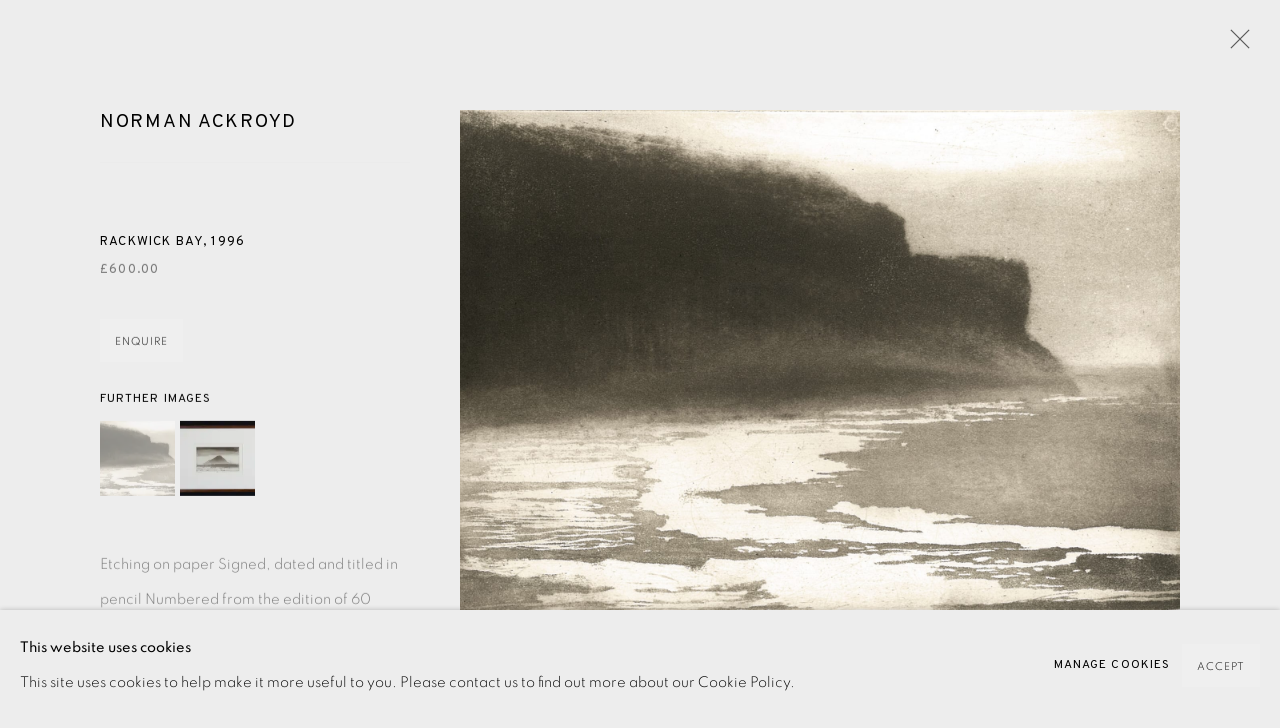

--- FILE ---
content_type: text/html; charset=utf-8
request_url: https://www.eamesfineart.com/artworks/categories/16/17524-norman-ackroyd-rackwick-bay-1996/
body_size: 10304
content:



                        
    <!DOCTYPE html>
    <!-- Site by Artlogic - https://artlogic.net -->
    <html lang="en">
        <head>
            <meta charset="utf-8">
            <title>Norman Ackroyd, Rackwick Bay, 1996 | Eames Fine Art</title>
        <meta property="og:site_name" content="Eames Fine Art" />
        <meta property="og:title" content="Norman Ackroyd, Rackwick Bay, 1996" />
        <meta property="og:description" content="Norman Ackroyd Rackwick Bay, 1996" />
        <meta property="og:image" content="https://artlogic-res.cloudinary.com/w_1800,h_1320,c_limit,f_auto,fl_lossy,q_auto/ws-eamesfineart/usr/images/artworks/main_image/items/ff/ff0b215207a545dabe9b396272fff676/untitled-3.jpg" />
        <meta property="og:image:width" content="1800" />
        <meta property="og:image:height" content="1320" />
        <meta property="twitter:card" content="summary_large_image">
        <meta property="twitter:url" content="https://www.eamesfineart.com/artworks/categories/16/17524-norman-ackroyd-rackwick-bay-1996/">
        <meta property="twitter:title" content="Norman Ackroyd, Rackwick Bay, 1996">
        <meta property="twitter:description" content="Norman Ackroyd Rackwick Bay, 1996">
        <meta property="twitter:text:description" content="Norman Ackroyd Rackwick Bay, 1996">
        <meta property="twitter:image" content="https://artlogic-res.cloudinary.com/w_1800,h_1320,c_limit,f_auto,fl_lossy,q_auto/ws-eamesfineart/usr/images/artworks/main_image/items/ff/ff0b215207a545dabe9b396272fff676/untitled-3.jpg">
        <link rel="canonical" href="https://www.eamesfineart.com/artworks/17524-norman-ackroyd-rackwick-bay-1996/" />
        <meta name="google" content="notranslate" />
            <meta name="description" content="Norman Ackroyd Rackwick Bay, 1996" />
            <meta name="publication_date" content="2018-04-27 13:50:01" />
            <meta name="generator" content="Artlogic CMS - https://artlogic.net" />
            
            <meta name="accessibility_version" content="1.1"/>
            
            
                <meta name="viewport" content="width=device-width, minimum-scale=0.5, initial-scale=1.0" />

            

<link rel="icon" href="/usr/images/preferences/favicongreyround.ico" type="image/x-icon" />
<link rel="shortcut icon" href="/usr/images/preferences/favicongreyround.ico" type="image/x-icon" />

<meta name="application-name" content="Eames Fine Art"/>
<meta name="msapplication-TileColor" content="#ffffff"/>
            
            
            
                <link rel="stylesheet" media="print" href="/lib/g/2.0/styles/print.css">
                <link rel="stylesheet" media="print" href="/styles/print.css">

            <script>
            (window.Promise && window.Array.prototype.find) || document.write('<script src="/lib/js/polyfill/polyfill_es6.min.js"><\/script>');
            </script>


            
		<link data-context="helper" rel="stylesheet" type="text/css" href="/lib/webfonts/font-awesome/font-awesome-4.6.3/css/font-awesome.min.css?c=27042050002205&g=90b3dac4e742ef3f6fed2173ec075270"/>
		<link data-context="helper" rel="stylesheet" type="text/css" href="/lib/archimedes/styles/archimedes-frontend-core.css?c=27042050002205&g=90b3dac4e742ef3f6fed2173ec075270"/>
		<link data-context="helper" rel="stylesheet" type="text/css" href="/lib/archimedes/styles/accessibility.css?c=27042050002205&g=90b3dac4e742ef3f6fed2173ec075270"/>
		<link data-context="helper" rel="stylesheet" type="text/css" href="/lib/jquery/1.12.4/plugins/jquery.archimedes-frontend-core-plugins-0.1.css?c=27042050002205&g=90b3dac4e742ef3f6fed2173ec075270"/>
		<link data-context="helper" rel="stylesheet" type="text/css" href="/lib/jquery/1.12.4/plugins/fancybox-2.1.3/jquery.fancybox.css?c=27042050002205&g=90b3dac4e742ef3f6fed2173ec075270"/>
		<link data-context="helper" rel="stylesheet" type="text/css" href="/lib/jquery/1.12.4/plugins/fancybox-2.1.3/jquery.fancybox.artlogic.css?c=27042050002205&g=90b3dac4e742ef3f6fed2173ec075270"/>
		<link data-context="helper" rel="stylesheet" type="text/css" href="/lib/jquery/1.12.4/plugins/slick-1.8.1/slick.css?c=27042050002205&g=90b3dac4e742ef3f6fed2173ec075270"/>
		<link data-context="helper" rel="stylesheet" type="text/css" href="/lib/jquery/plugins/pageload/1.1/jquery.pageload.1.1.css?c=27042050002205&g=90b3dac4e742ef3f6fed2173ec075270"/>
		<link data-context="helper" rel="stylesheet" type="text/css" href="/core/dynamic_base.css?c=27042050002205&g=90b3dac4e742ef3f6fed2173ec075270"/>
		<link data-context="helper" rel="stylesheet" type="text/css" href="/core/dynamic_main.css?c=27042050002205&g=90b3dac4e742ef3f6fed2173ec075270"/>
		<link data-context="helper" rel="stylesheet" type="text/css" href="/core/user_custom.css?c=27042050002205&g=90b3dac4e742ef3f6fed2173ec075270"/>
		<link data-context="helper" rel="stylesheet" type="text/css" href="/core/dynamic_responsive.css?c=27042050002205&g=90b3dac4e742ef3f6fed2173ec075270"/>
		<link data-context="helper" rel="stylesheet" type="text/css" href="/lib/webfonts/artlogic-site-icons/artlogic-site-icons-1.0/artlogic-site-icons.css?c=27042050002205&g=90b3dac4e742ef3f6fed2173ec075270"/>
		<link data-context="helper" rel="stylesheet" type="text/css" href="/lib/jquery/plugins/plyr/3.5.10/plyr.css?c=27042050002205&g=90b3dac4e742ef3f6fed2173ec075270"/>
		<link data-context="helper" rel="stylesheet" type="text/css" href="/lib/styles/fouc_prevention.css?c=27042050002205&g=90b3dac4e742ef3f6fed2173ec075270"/>
<!-- add crtical css to improve performance -->
		<script data-context="helper"  src="/lib/jquery/1.12.4/jquery-1.12.4.min.js?c=27042050002205&g=90b3dac4e742ef3f6fed2173ec075270"></script>
		<script data-context="helper" defer src="/lib/g/2.0/scripts/webpack_import_helpers.js?c=27042050002205&g=90b3dac4e742ef3f6fed2173ec075270"></script>
		<script data-context="helper" defer src="/lib/jquery/1.12.4/plugins/jquery.browser.min.js?c=27042050002205&g=90b3dac4e742ef3f6fed2173ec075270"></script>
		<script data-context="helper" defer src="/lib/jquery/1.12.4/plugins/jquery.easing.min.js?c=27042050002205&g=90b3dac4e742ef3f6fed2173ec075270"></script>
		<script data-context="helper" defer src="/lib/jquery/1.12.4/plugins/jquery.archimedes-frontend-core-plugins-0.1.js?c=27042050002205&g=90b3dac4e742ef3f6fed2173ec075270"></script>
		<script data-context="helper" defer src="/lib/jquery/1.12.4/plugins/jquery.fitvids.js?c=27042050002205&g=90b3dac4e742ef3f6fed2173ec075270"></script>
		<script data-context="helper" defer src="/core/dynamic.js?c=27042050002205&g=90b3dac4e742ef3f6fed2173ec075270"></script>
		<script data-context="helper" defer src="/lib/archimedes/scripts/archimedes-frontend-core.js?c=27042050002205&g=90b3dac4e742ef3f6fed2173ec075270"></script>
		<script data-context="helper" defer src="/lib/archimedes/scripts/archimedes-frontend-modules.js?c=27042050002205&g=90b3dac4e742ef3f6fed2173ec075270"></script>
		<script data-context="helper" type="module"  traceurOptions="--async-functions" src="/lib/g/2.0/scripts/galleries_js_loader__mjs.js?c=27042050002205&g=90b3dac4e742ef3f6fed2173ec075270"></script>
		<script data-context="helper" defer src="/lib/g/2.0/scripts/feature_panels.js?c=27042050002205&g=90b3dac4e742ef3f6fed2173ec075270"></script>
		<script data-context="helper" defer src="/lib/g/themes/monochrome/2.0/scripts/script.js?c=27042050002205&g=90b3dac4e742ef3f6fed2173ec075270"></script>
		<script data-context="helper" defer src="/lib/archimedes/scripts/json2.js?c=27042050002205&g=90b3dac4e742ef3f6fed2173ec075270"></script>
		<script data-context="helper" defer src="/lib/archimedes/scripts/shop.js?c=27042050002205&g=90b3dac4e742ef3f6fed2173ec075270"></script>
		<script data-context="helper" defer src="/lib/archimedes/scripts/recaptcha.js?c=27042050002205&g=90b3dac4e742ef3f6fed2173ec075270"></script>
            
            

            
                


    <script>
        function get_cookie_preference(category) {
            result = false;
            try {
                var cookie_preferences = localStorage.getItem('cookie_preferences') || "";
                if (cookie_preferences) {
                    cookie_preferences = JSON.parse(cookie_preferences);
                    if (cookie_preferences.date) {
                        var expires_on = new Date(cookie_preferences.date);
                        expires_on.setDate(expires_on.getDate() + 365);
                        console.log('cookie preferences expire on', expires_on.toISOString());
                        var valid = expires_on > new Date();
                        if (valid && cookie_preferences.hasOwnProperty(category) && cookie_preferences[category]) {
                            result = true;
                        }
                    }
                }
            }
            catch(e) {
                console.warn('get_cookie_preference() failed');
                return result;
            }
            return result;
        }

        window.google_analytics_init = function(page){
            var collectConsent = true;
            var useConsentMode = false;
            var analyticsProperties = ['UA-136618251-31'];
            var analyticsCookieType = 'statistics';
            var disableGa = false;
            var sendToArtlogic = true;
            var artlogicProperties = {
                'UA': 'UA-157296318-1',
                'GA': 'G-GLQ6WNJKR5',
            };

            analyticsProperties = analyticsProperties.concat(Object.values(artlogicProperties));

            var uaAnalyticsProperties = analyticsProperties.filter((p) => p.startsWith('UA-'));
            var ga4AnalyticsProperties = analyticsProperties.filter((p) => p.startsWith('G-')).concat(analyticsProperties.filter((p) => p.startsWith('AW-')));

            if (collectConsent) {
                disableGa = !get_cookie_preference(analyticsCookieType);

                for (var i=0; i < analyticsProperties.length; i++){
                    var key = 'ga-disable-' + analyticsProperties[i];

                    window[key] = disableGa;
                }

                if (disableGa) {
                    if (document.cookie.length) {
                        var cookieList = document.cookie.split(/; */);

                        for (var i=0; i < cookieList.length; i++) {
                            var splitCookie = cookieList[i].split('='); //this.split('=');

                            if (splitCookie[0].indexOf('_ga') == 0 || splitCookie[0].indexOf('_gid') == 0 || splitCookie[0].indexOf('__utm') == 0) {
                                //h.deleteCookie(splitCookie[0]);
                                var domain = location.hostname;
                                var cookie_name = splitCookie[0];
                                document.cookie =
                                    cookie_name + "=" + ";path=/;domain="+domain+";expires=Thu, 01 Jan 1970 00:00:01 GMT";
                                // now delete the version without a subdomain
                                domain = domain.split('.');
                                domain.shift();
                                domain = domain.join('.');
                                document.cookie =
                                    cookie_name + "=" + ";path=/;domain="+domain+";expires=Thu, 01 Jan 1970 00:00:01 GMT";
                            }
                        }
                    }
                }
            }

            if (uaAnalyticsProperties.length) {
                (function(i,s,o,g,r,a,m){i['GoogleAnalyticsObject']=r;i[r]=i[r]||function(){
                (i[r].q=i[r].q||[]).push(arguments)},i[r].l=1*new Date();a=s.createElement(o),
                m=s.getElementsByTagName(o)[0];a.async=1;a.src=g;m.parentNode.insertBefore(a,m)
                })(window,document,'script','//www.google-analytics.com/analytics.js','ga');


                if (!disableGa) {
                    var anonymizeIps = false;

                    for (var i=0; i < uaAnalyticsProperties.length; i++) {
                        var propertyKey = '';

                        if (i > 0) {
                            propertyKey = 'tracker' + String(i + 1);
                        }

                        var createArgs = [
                            'create',
                            uaAnalyticsProperties[i],
                            'auto',
                        ];

                        if (propertyKey) {
                            createArgs.push({'name': propertyKey});
                        }

                        ga.apply(null, createArgs);

                        if (anonymizeIps) {
                            ga('set', 'anonymizeIp', true);
                        }

                        var pageViewArgs = [
                            propertyKey ? propertyKey + '.send' : 'send',
                            'pageview'
                        ]

                        if (page) {
                            pageViewArgs.push(page)
                        }

                        ga.apply(null, pageViewArgs);
                    }

                    if (sendToArtlogic) {
                        ga('create', 'UA-157296318-1', 'auto', {'name': 'artlogic_tracker'});

                        if (anonymizeIps) {
                            ga('set', 'anonymizeIp', true);
                        }

                        var pageViewArgs = [
                            'artlogic_tracker.send',
                            'pageview'
                        ]

                        if (page) {
                            pageViewArgs.push(page)
                        }

                        ga.apply(null, pageViewArgs);
                    }
                }
            }

            if (ga4AnalyticsProperties.length) {
                if (!disableGa || useConsentMode) {
                    (function(d, script) {
                        script = d.createElement('script');
                        script.type = 'text/javascript';
                        script.async = true;
                        script.src = 'https://www.googletagmanager.com/gtag/js?id=' + ga4AnalyticsProperties[0];
                        d.getElementsByTagName('head')[0].appendChild(script);
                    }(document));

                    window.dataLayer = window.dataLayer || [];
                    window.gtag = function (){dataLayer.push(arguments);}
                    window.gtag('js', new Date());

                    if (useConsentMode) {
                        gtag('consent', 'default', {
                            'ad_storage': 'denied',
                            'analytics_storage': 'denied',
                            'functionality_storage': 'denied',
                            'personalization_storage': 'denied',
                            'security': 'denied',
                        });

                        if (disableGa) {
                            // If this has previously been granted, it will need set back to denied (ie on cookie change)
                            gtag('consent', 'update', {
                                'analytics_storage': 'denied',
                            });
                        } else {
                            gtag('consent', 'update', {
                                'analytics_storage': 'granted',
                            });
                        }
                    }

                    for (var i=0; i < ga4AnalyticsProperties.length; i++) {
                        window.gtag('config', ga4AnalyticsProperties[i]);
                    }

                }
            }
        }

        var waitForPageLoad = true;

        if (waitForPageLoad) {
            window.addEventListener('load', function() {
                window.google_analytics_init();
                window.archimedes.archimedes_core.analytics.init();
            });
        } else {
            window.google_analytics_init();
        }
    </script>

            
            
            
            <noscript> 
                <style>
                    body {
                        opacity: 1 !important;
                    }
                </style>
            </noscript>
        </head>
        
        
        
        <body class="section-artworks page-artworks site-responsive responsive-top-size-1250 responsive-nav-slide-nav responsive-nav-side-position-fullscreen responsive-layout-forced-lists responsive-layout-forced-image-lists responsive-layout-forced-tile-lists analytics-track-all-links site-lib-version-2-0 scroll_sub_nav_enabled responsive_src_image_sizing hero_heading_title_position_overlay add_to_calendar_event_date_dropdown page-param-categories page-param-17524-norman-ackroyd-rackwick-bay-1996 page-param-id-17524 page-param-16 page-param-id-16 page-param-type-artwork_id page-param-type-additional_id page-param-type-object_id  layout-fixed-header site-type-template pageload-ajax-navigation-active layout-animation-enabled layout-lazyload-enabled prevent_user_image_save theme-preset_light_mode" data-viewport-width="1024" data-site-name="eamesfineart" data-pathname="/artworks/categories/16/17524-norman-ackroyd-rackwick-bay-1996/"
    style="opacity: 0;"

>
            <script>document.getElementsByTagName('body')[0].className+=' browser-js-enabled';</script>
            


            
            






        <div id="responsive_slide_nav_content_wrapper">

    <div id="container">

        
    


    <div class="header-fixed-wrapper header-fixed-wrapper-no-follow">
    <header id="header" class="clearwithin header_fixed header_fixed_no_follow header_transparent   header_layout_left">
        <div class="inner clearwithin">

            


<div id="logo" class=" user-custom-logo-image auto_brightness_disabled"><a href="/">Eames Fine Art</a><span class="logo-variant-light"></span><span class="logo-variant-dark"></span></div>


            
                <div id="skiplink-container">
                    <div>
                        <a href="#main_content" class="skiplink">Skip to main content</a>
                    </div>
                </div>
            
        
            <div class="header-ui-wrapper">

                    <div id="responsive_slide_nav_wrapper" class="mobile_menu_align_left" data-nav-items-animation-delay>
                        <div id="responsive_slide_nav_wrapper_inner" data-responsive-top-size=1250>
                        
                            <nav id="top_nav" aria-label="Main site" class="navigation noprint clearwithin">
                                
<div id="top_nav_reveal" class="hidden"><ul><li><a href="#" role="button" aria-label="Close">Menu</a></li></ul></div>

        <ul class="topnav">
		<li class="topnav-filepath-new-in topnav-label-new-acquisitions topnav-id-29"><a href="/new-in-/" aria-label="NEW ACQUISITIONS">NEW ACQUISITIONS</a></li>
		<li class="topnav-filepath-artists topnav-label-artists topnav-id-11"><a href="/artists/" aria-label="ARTISTS">ARTISTS</a></li>
		<li class="topnav-filepath-viewing-room topnav-label-exhibitions topnav-id-27"><a href="/viewing-room/" aria-label="EXHIBITIONS">EXHIBITIONS</a></li>
		<li class="topnav-filepath-publications topnav-label-publications topnav-id-16"><a href="/publications/" aria-label="Publications">Publications</a></li>
		<li class="topnav-filepath-video topnav-label-films topnav-id-19"><a href="/video/" aria-label="FILMS">FILMS</a></li>
		<li class="topnav-filepath-events topnav-label-events topnav-id-14"><a href="/events/" aria-label="EVENTS">EVENTS</a></li>
		<li class="topnav-filepath-blog topnav-label-blog topnav-id-21"><a href="/blog/" aria-label="Blog">Blog</a></li>
		<li class="topnav-filepath-contact topnav-label-about-us topnav-id-20 last"><a href="/contact/" aria-label="ABOUT US">ABOUT US</a></li>
	</ul>


                                
                                



                                
                                    <div id="topnav_search" class="header_quick_search noprint">
                                        <form method="get" action="/search/" id="topnav_search_form">
                                            <input id="topnav_search_field" type="text" class="header_quicksearch_field inputField" aria-label="Search" data-default-value="Search" value="" name="search" />
                                                <a href="javascript:void(0)" id="topnav_search_btn" class="header_quicksearch_btn link" aria-label="Submit search" role="button"><i class="quicksearch-icon"></i></a>
                                            <input type="submit" class="nojsSubmit" aria-label="Submit search" value="Go" style="display: none;" />
                                        </form>
                                    </div>
                            </nav>
                            <div class="header_social_links_mobile clearwithin">
                                <div id="instagram" class="social_links_item"><a href="https://www.instagram.com/eamesfineart/" class=""><span class="social_media_icon instagram"></span>Instagram<span class="screen-reader-only">, opens in a new tab.</span></a></div><div id="email" class="social_links_item"><a href="/contact/form/" class="link-no-ajax"><span class="social_media_icon email"></span>Send an email</a></div><div id="mailinglist" class="social_links_item"><a href="/sign-up/" class=""><span class="social_media_icon mailinglist"></span>Join the mailing list</a></div>
                            </div>
                        
                        </div>
                    </div>
                

                <div class="header-icons-wrapper  active social-links-active cart-icon-active">
                    
                    
                        <div id="header_quick_search" class="header_quick_search noprint header_quick_search_reveal">
                            <form method="get" action="/search/" id="header_quicksearch_form">
                                <input id="header_quicksearch_field" type="text" class="header_quicksearch_field inputField" aria-label="Submit" data-default-value="Search" value="" name="search" placeholder="Search" />
                                <a href="javascript:void(0)" id="header_quicksearch_btn" class="header_quicksearch_btn link" aria-label="Submit search"><i class="quicksearch-icon"></i></a>
                                <input type="submit" class="nojsSubmit" value="Go" aria-label="Submit search" style="display: none;" />
                            </form>
                        </div>

                        



<!--excludeindexstart-->
<div id="store_cart_widget" class="">
    <div class="store_cart_widget_inner">
        <div id="scw_heading"><a href="/store/basket/" class="scw_checkout_link">Cart</a></div>
        <div id="scw_items">
            <a href="/store/basket/" aria-label="Your store basket is empty" data-currency="&pound;">
                <span class="scw_total_items"><span class="scw_total_count">0</span><span class="scw_total_items_text"> items</span></span>
               

                    <span class="scw_total_price">
                        <span class="scw_total_price_currency widget_currency">&pound;</span>
                        <span class="scw_total_price_amount widget_total_price" 
                                data-cart_include_vat_in_price="False" 
                                data-total_price_without_vat_in_base_currency="0" 
                                data-total_price_with_vat_in_base_currency="0"
                                data-conversion_rate='{"GBP": {"conversion_rate": 1, "name": "&pound;", "stripe_code": "gbp"}}'
                                data-count="0">
                        </span>
                    </span>
      
                
            </a>
        </div>
        <div id="scw_checkout">
            <div class="scw_checkout_button"><a href="/store/basket/" class="scw_checkout_link">Checkout</a></div>
        </div>
            <div id="scw_popup" class="hidden scw_popup_always_show">
                <div id="scw_popup_inner">
                    <h3>Item added to cart</h3>
                    <div id="scw_popup_buttons_container">
                        <div class="button"><a href="/store/basket/">View cart & checkout</a></div>
                        <div id="scw_popup_close" class="link"><a href="#">Continue shopping</a></div>
                    </div>
                    <div class="clear"></div>
                </div>
            </div>
        
    </div>
</div>
<!--excludeindexend-->

                    
                        <div class="header_social_links_desktop clearwithin">
                            <div id="instagram" class="social_links_item"><a href="https://www.instagram.com/eamesfineart/" class=""><span class="social_media_icon instagram"></span>Instagram<span class="screen-reader-only">, opens in a new tab.</span></a></div><div id="email" class="social_links_item"><a href="/contact/form/" class="link-no-ajax"><span class="social_media_icon email"></span>Send an email</a></div><div id="mailinglist" class="social_links_item"><a href="/sign-up/" class=""><span class="social_media_icon mailinglist"></span>Join the mailing list</a></div>
                        </div>
     
                        <div id="slide_nav_reveal" tabindex="0" role="button">Menu</div>
                </div>
                
                

                



                

                
            </div>
        </div>
        



    </header>
    </div>



        

        <div id="main_content" role="main" class="clearwithin">
            <!--contentstart-->
            







<div class="artworks-page-detail-view-container artworks-page-container ">

    <div class="artworks-header heading_wrapper clearwithin ">
        
        <div id="h1_wrapper">
            <h1>
                    <a href="/artworks/categories/16/">Etching</a>
            </h1>
        </div>
       
            



    <div id="sub_nav" class="navigation navigation_has_multi_level clearwithin" role="navigation" aria-label="Artwork categories">
        <div class="inner">
            <ul>
                    
                    <li class="artwork-category-link-all"><a href="/artworks/" >All</a></li>
                    
                        <li class="artwork-category-link-beyond-cape-wrath">
                            <a href="/artworks/categories/57/" >Beyond Cape Wrath</a>
                        </li>
                    
                        <li class="artwork-category-link-ceramics">
                            <a href="/artworks/categories/47/" >Ceramics</a>
                        </li>
                    
                        <li class="artwork-category-link-fragments">
                            <a href="/artworks/categories/65/" >Fragments</a>
                        </li>
                    
                        <li class="artwork-category-link-greenwich">
                            <a href="/artworks/categories/50/" >Greenwich</a>
                        </li>
                    
                        <li class="artwork-category-link-high-islands">
                            <a href="/artworks/categories/51/" >High Islands</a>
                        </li>
                    
                        <li class="artwork-category-link-lockdown">
                            <a href="/artworks/categories/63/" >Lockdown</a>
                        </li>
                    
                        <li class="artwork-category-link-malin">
                            <a href="/artworks/categories/55/" >Malin</a>
                        </li>
                    
                        <li class="artwork-category-link-new-work-2025">
                            <a href="/artworks/categories/49/" >New Work 2025</a>
                        </li>
                    
                        <li class="artwork-category-link-print">
                            <a href="/artworks/categories/48/" >Print</a>
                        </li>
                    
                        <li class="artwork-category-link-reading-the-landscape-">
                            <a href="/artworks/categories/62/" >Reading the Landscape </a>
                        </li>
                    
                        <li class="artwork-category-link-saltburn-to-flambororgh">
                            <a href="/artworks/categories/59/" >Saltburn to Flambororgh</a>
                        </li>
                    
                        <li class="artwork-category-link-shannon">
                            <a href="/artworks/categories/54/" >Shannon</a>
                        </li>
                    
                        <li class="artwork-category-link-shetland">
                            <a href="/artworks/categories/58/" >Shetland</a>
                        </li>
                    
                        <li class="artwork-category-link-skellig-revisited">
                            <a href="/artworks/categories/60/" >Skellig Revisited</a>
                        </li>
                    
                        <li class="artwork-category-link-st-kilda-revisited">
                            <a href="/artworks/categories/56/" >St Kilda Revisited</a>
                        </li>
                    
                        <li class="artwork-category-link-the-barra-isles">
                            <a href="/artworks/categories/61/" >The Barra Isles</a>
                        </li>
                    
                        <li class="artwork-category-link-the-furthest-lands">
                            <a href="/artworks/categories/52/" >The Furthest Lands</a>
                        </li>
                    
                        <li class="artwork-category-link-line-blocks">
                            <a href="/artworks/categories/37/" >Line blocks</a>
                        </li>
                    
                        <li class="artwork-category-link-pastels">
                            <a href="/artworks/categories/39/" >Pastels</a>
                        </li>
                    
                        <li class="artwork-category-link-painting">
                            <a href="/artworks/categories/1/" >Painting</a>
                        </li>
                    
                        <li class="artwork-category-link-lithograph">
                            <a href="/artworks/categories/7/" >Lithograph</a>
                        </li>
                    
                        <li class="artwork-category-link-photogravure">
                            <a href="/artworks/categories/11/" >Photogravure</a>
                        </li>
                    
                        <li class="artwork-category-link-linocut-">
                            <a href="/artworks/categories/12/" >Linocut </a>
                        </li>
                    
                        <li class="artwork-category-link-monotype">
                            <a href="/artworks/categories/13/" >Monotype</a>
                        </li>
                    
                        <li class="artwork-category-link-watercolour">
                            <a href="/artworks/categories/14/" >Watercolour</a>
                        </li>
                    
                        <li class="artwork-category-link-drypoint">
                            <a href="/artworks/categories/15/" >Drypoint</a>
                        </li>
                    
                        <li class="artwork-category-link-etching active">
                            <a href="/artworks/categories/16/" aria-label="Etching (current nav item)">Etching</a>
                        </li>
                    
                        <li class="artwork-category-link-silkscreen">
                            <a href="/artworks/categories/17/" >Silkscreen</a>
                        </li>
                    
                        <li class="artwork-category-link-woodblock">
                            <a href="/artworks/categories/18/" >Woodblock</a>
                        </li>
                    
                        <li class="artwork-category-link-chine-collé">
                            <a href="/artworks/categories/21/" >Chine-Collé</a>
                        </li>
                    
                        <li class="artwork-category-link-ink-drawing">
                            <a href="/artworks/categories/22/" >Ink Drawing</a>
                        </li>
                    
                        <li class="artwork-category-link-pencil-drawing">
                            <a href="/artworks/categories/23/" >Pencil drawing</a>
                        </li>
                    
                        <li class="artwork-category-link-mokuhanga">
                            <a href="/artworks/categories/27/" >Mokuhanga</a>
                        </li>
                    
                        <li class="artwork-category-link-engraving">
                            <a href="/artworks/categories/29/" >Engraving</a>
                        </li>
                    
                        <li class="artwork-category-link-monoprint">
                            <a href="/artworks/categories/31/" >Monoprint</a>
                        </li>
                    
                        <li class="artwork-category-link-mezzotint">
                            <a href="/artworks/categories/32/" >Mezzotint</a>
                        </li>
                    
                        <li class="artwork-category-link-carborundum">
                            <a href="/artworks/categories/35/" >Carborundum</a>
                        </li>
            </ul>
        </div>
    </div>


        
    </div>
    

        <div class="subsection-artworks-detail-view">

            
            




















    
    
    

    
    










<div class="artwork_detail_wrapper site-popup-enabled-content"
     data-pageload-popup-fallback-close-path="/artworks/categories/16/">

    <div id="image_gallery" 
         class="clearwithin record-layout-standard artwork image_gallery_has_caption" 
         
         data-search-record-type="artworks" data-search-record-id="17524"
    >

            <div class="draginner">
            <div id="image_container_wrapper">
        
        <div id="image_container"
             class=" image_gallery_multiple "
             data-record-type="artwork">


                    
                        

                            
                            <div class="item">
                                <span class="image" data-width="2521" data-height="1752">
                                        <a href="https://artlogic-res.cloudinary.com/w_2400,h_2400,c_limit,f_auto,fl_lossy,q_auto/ws-eamesfineart/usr/images/artworks/main_image/items/ff/ff0b215207a545dabe9b396272fff676/untitled-3.jpg"
                                           class="  image_popup image_popup_zoom"
                                           data-fancybox-group="group1"
                                           data-fancybox-title="<div class=&#34;artist&#34;>Norman Ackroyd</div><div class=&#34;title_and_year&#34;><span class=&#34;title_and_year_title&#34;>Rackwick Bay</span>, <span class=&#34;title_and_year_year&#34;>1996</span></div>" data-popup_zoom_image="https://artlogic-res.cloudinary.com/w_2000,h_2000,c_limit,f_auto,fl_lossy,q_auto/ws-eamesfineart/usr/images/artworks/main_image/items/ff/ff0b215207a545dabe9b396272fff676/untitled-3.jpg">
                                            <span class="screen-reader-only">Open a larger version of the following image in a popup:</span>

                                    <img src="[data-uri]"

                                         data-src="https://artlogic-res.cloudinary.com/w_1800,h_1320,c_limit,f_auto,fl_lossy,q_auto/ws-eamesfineart/usr/images/artworks/main_image/items/ff/ff0b215207a545dabe9b396272fff676/untitled-3.jpg"

                                         alt="Norman Ackroyd, Rackwick Bay, 1996"

                                         class=""
                                         />

                                        </a>
                                    </span>

                            </span>
                            </div>
                        

                            
                            <div class="item">
                                <span class="image" data-width="2521" data-height="1752">
                                        <a href="https://artlogic-res.cloudinary.com/w_2400,h_2400,c_limit,f_auto,fl_lossy,q_auto/ws-eamesfineart/usr/library/images/main/artworks/17524/img_1606-2.jpg"
                                           class="  image_popup image_popup_zoom"
                                           data-fancybox-group="group1"
                                           data-fancybox-title="<p>Framing example</p>" data-popup_zoom_image="https://artlogic-res.cloudinary.com/w_2000,h_2000,c_limit,f_auto,fl_lossy,q_auto/ws-eamesfineart/usr/library/images/main/artworks/17524/img_1606-2.jpg">
                                            <span class="screen-reader-only">Open a larger version of the following image in a popup:</span>

                                    <img src="[data-uri]"

                                         data-src="https://artlogic-res.cloudinary.com/w_1800,h_1320,c_limit,f_auto,fl_lossy,q_auto/ws-eamesfineart/usr/library/images/main/artworks/17524/img_1606-2.jpg"

                                         alt="Norman Ackroyd, Rackwick Bay, 1996"

                                         class=""
                                         />

                                        </a>
                                    </span>

                                    <span class="caption"><p>Framing example</p></span>
                            </span>
                            </div>


        </div>
            </div>

        <div id="content_module" class="clearwithin">

                <div class="artwork_details_wrapper clearwithin  ">



                    

                        <h1 class="artist">
                                <a href="/artists/29-norman-ackroyd/">Norman Ackroyd</a>
                        </h1>


                            <div class="subtitle">
                                <span class="title">Rackwick Bay</span><span class="comma">, </span><span class="year">1996</span>
                            </div>







                                <div class="detail_view_module detail_view_module_price">
                                    <div class="price">
                                            £600.00
                                    </div>
                                </div>








                                <div class="enquire">
            <!--excludeindexstart-->
            <div class="enquire_button_container clearwithin ">
                <div class="button"><a href="javascript:void(0)" role="button" class="website_contact_form link-no-ajax" data-contact-form-stock-number="" data-contact-form-item-table="artworks" data-contact-form-item-id="17524" data-contact-form-details="%3Cdiv%20class%3D%22artist%22%3ENorman%20Ackroyd%3C/div%3E%3Cdiv%20class%3D%22title_and_year%22%3E%3Cspan%20class%3D%22title_and_year_title%22%3ERackwick%20Bay%3C/span%3E%2C%20%3Cspan%20class%3D%22title_and_year_year%22%3E1996%3C/span%3E%3C/div%3E" data-contact-form-image="https://artlogic-res.cloudinary.com/w_75,h_75,c_fill,f_auto,fl_lossy,q_auto/ws-eamesfineart/usr/images/artworks/main_image/items/ff/ff0b215207a545dabe9b396272fff676/untitled-3.jpg" data-contact-form-hide-context="" data-contact-form-to="" data-contact-form-to-bcc=""   data-contact-form-artist-interest="Norman Ackroyd" data-contact-form-artwork-interest="Rackwick Bay">Enquire</a></div>
                <div class="enquire_link_simple_artwork_details hidden">%3Cdiv%20class%3D%22artist%22%3ENorman%20Ackroyd%3C/div%3E%3Cdiv%20class%3D%22title_and_year%22%3E%3Cspan%20class%3D%22title_and_year_title%22%3ERackwick%20Bay%3C/span%3E%2C%20%3Cspan%20class%3D%22title_and_year_year%22%3E1996%3C/span%3E%3C/div%3E</div>
            </div>
            <!--excludeindexend-->
        </div>



                        
                        <div id="secondary_image_thumbnails" class="secondary_images detail_view_module">
                            <h3>Further images</h3>
                            <ul>
                                
                                    <li class="">
                                        <a href="https://artlogic-res.cloudinary.com/w_2400,h_2400,c_limit,f_auto,fl_lossy,q_auto/ws-eamesfineart/usr/images/artworks/main_image/items/ff/ff0b215207a545dabe9b396272fff676/untitled-3.jpg" data-index="0">
                                            <span class="screen-reader-only">(View a larger image of thumbnail 1
                                                )</span>
                                            <img src="https://artlogic-res.cloudinary.com/w_150,h_150,c_fill,f_auto,fl_lossy,q_auto/ws-eamesfineart/usr/images/artworks/main_image/items/ff/ff0b215207a545dabe9b396272fff676/untitled-3.jpg"
                                                 alt="Norman Ackroyd, Rackwick Bay, 1996"/>
                                        </a>
                                    </li>
                                
                                    <li class="">
                                        <a href="https://artlogic-res.cloudinary.com/w_2400,h_2400,c_limit,f_auto,fl_lossy,q_auto/ws-eamesfineart/usr/library/images/main/artworks/17524/img_1606-2.jpg" data-index="1">
                                            <span class="screen-reader-only">(View a larger image of thumbnail 2
                                                )</span>
                                            <img src="https://artlogic-res.cloudinary.com/w_150,h_150,c_fill,f_auto,fl_lossy,q_auto/ws-eamesfineart/usr/library/images/main/artworks/17524/img_1606-2.jpg"
                                                 alt="Norman Ackroyd, Rackwick Bay, 1996"/>
                                        </a>
                                    </li>

                            </ul>
                            <div class="clear"></div>
                        </div>



                    <!--excludeindexstart-->
                    <div class="clear"></div>
                    


                    <div class="visualisation-tools horizontal-view">




                    </div>
                    <!--excludeindexend-->



                        

                    <div id="artwork_description_container" class="detail_view_module">
                        <div id="artwork_description" class="description prose">
                                   Etching on paper Signed, dated and titled in pencil Numbered from the edition of 60 Image size: 205 x 150 mm Paper size: 330 x 260 mm Please make an...
                        </div>
                    </div>

                <div id="artwork_description2_reveal_button" class="link detail_view_module">
                    <a href="#"
                       role="button"
                       aria-expanded="false"
                       aria-label="Reveal more details about this work">Read more</a>
                </div>

                <div id="artwork_description_2" class="hidden" tabindex=-1>
                    <div class="detail_view_module prose">
                                                    <p>Etching on paper</p>
<p>Signed, dated and titled in pencil</p>
<p>Numbered from the edition of 60</p>
<p>&nbsp;</p>
<p>Image size:&nbsp;205 x 150 mm</p>
<p>Paper size: 330 x 260 mm</p>
<p>&nbsp;</p>
<p>Please make an online enquiry or contact the Studio on 0207 407 6561 to discuss framing options and prices</p>
<style type="text/css"></style>
<style type="text/css"></style>
                    </div>





                    <div id="artwork_description2_hide_button" class="link detail_view_module hidden">
                        <a href="#" role="button"   aria-expanded="true">Close full details</a>
                    </div>
                </div>



























                            <!--excludeindexstart-->

                            



    <script>
        var addthis_config = {
            data_track_addressbar: false,
            services_exclude: 'print, gmail, stumbleupon, more, google',
            ui_click: true, data_ga_tracker: 'UA-136618251-31',
            data_ga_property: 'UA-136618251-31',
            data_ga_social: true,
            ui_use_css: true,
            data_use_cookies_ondomain: false,
            data_use_cookies: false
        };

    </script>
    <div class="social_sharing_wrap not-prose clearwithin">


        

        

        <div class="link share_link popup_vertical_link  retain_dropdown_dom_position" data-link-type="share_link">
            <a href="#" role="button" aria-haspopup="true" aria-expanded="false">Share</a>

                
                <div id="social_sharing" class="social_sharing popup_links_parent">
                <div id="relative_social_sharing" class="relative_social_sharing">
                <div id="social_sharing_links" class="social_sharing_links popup_vertical dropdown_closed addthis_toolbox popup_links">
                        <ul>
                        
                            
                                <li class="social_links_item">
                                    <a href="https://www.facebook.com/sharer.php?u=http://www.eamesfineart.com/artworks/categories/16/17524-norman-ackroyd-rackwick-bay-1996/" target="_blank" class="addthis_button_facebook">
                                        <span class="add_this_social_media_icon facebook"></span>Facebook
                                    </a>
                                </li>
                            
                                <li class="social_links_item">
                                    <a href="https://x.com/share?url=http://www.eamesfineart.com/artworks/categories/16/17524-norman-ackroyd-rackwick-bay-1996/" target="_blank" class="addthis_button_x">
                                        <span class="add_this_social_media_icon x"></span>X
                                    </a>
                                </li>
                            
                                <li class="social_links_item">
                                    <a href="https://www.pinterest.com/pin/create/button/?url=https%3A//www.eamesfineart.com/artworks/categories/16/17524-norman-ackroyd-rackwick-bay-1996/&media=&description=Norman%20Ackroyd%2C%20Rackwick%20Bay%2C%201996" target="_blank" class="addthis_button_pinterest_share">
                                        <span class="add_this_social_media_icon pinterest"></span>Pinterest
                                    </a>
                                </li>
                            
                                <li class="social_links_item">
                                    <a href="https://www.tumblr.com/share/link?url=http://www.eamesfineart.com/artworks/categories/16/17524-norman-ackroyd-rackwick-bay-1996/" target="_blank" class="addthis_button_tumblr">
                                        <span class="add_this_social_media_icon tumblr"></span>Tumblr
                                    </a>
                                </li>
                            
                                <li class="social_links_item">
                                    <a href="mailto:?subject=Norman%20Ackroyd%2C%20Rackwick%20Bay%2C%201996&body= http://www.eamesfineart.com/artworks/categories/16/17524-norman-ackroyd-rackwick-bay-1996/" target="_blank" class="addthis_button_email">
                                        <span class="add_this_social_media_icon email"></span>Email
                                    </a>
                                </li>
                        </ul>
                </div>
                </div>
                </div>
                
        

        </div>



    </div>


                        


                            <!--excludeindexend-->



                </div>
        </div>



        
    

            </div>
            <div class="draginner_loader loader_basic"></div>
</div>




        </div>


</div>

            <!--contentend-->
        </div>

        


            
                

























<div id="footer" role="contentinfo" class=" advanced_footer">
    <div class="inner">
            
            <div class="advanced_footer_item advanced_footer_item_1">
                <h5 class="item">EAMES FINE ART GALLERY | PRINT ROOM | COLLECTORS' STUDIO | ATELIER</h5>
<p> </p>
<p><a href="https://www.eamesfineart.com/contact/" target="_self"><span class="cms_gray">CONTACT US</span></a></p>
<p class="cms_gray"><a href="/sign-up/" target="_self">JOIN OUR MAILING LIST</a></p>
            </div>
            <div class="advanced_footer_item advanced_footer_item_2">
                <h2> </h2>
<h2> </h2>
            </div>

            
    
        <div id="social_links" class="clearwithin">
            <div id="instagram" class="social_links_item"><a href="https://www.instagram.com/eamesfineart/" class=""><span class="social_media_icon instagram"></span>Instagram<span class="screen-reader-only">, opens in a new tab.</span></a></div><div id="email" class="social_links_item"><a href="/contact/form/" class="link-no-ajax"><span class="social_media_icon email"></span>Send an email</a></div><div id="mailinglist" class="social_links_item"><a href="/sign-up/" class=""><span class="social_media_icon mailinglist"></span>Join the mailing list</a></div>
        </div>

            <div class="clear"></div>
            
    <div class="copyright">
            
    <div class="small-links-container">
            <div class="privacy-policy"><a href="/privacy-policy/">Privacy Policy</a></div>
            <div class="privacy-policy"><a href="/accessibility-policy/">Accessibility Policy</a></div>
            <div class="cookie_notification_preferences"><a href="javascript:void(0)" role="button" class="link-no-ajax">Manage cookies</a></div>
            <div id="terms_conditions_url"><a href="/terms-and-conditions/">Payment, Framing, Collections & Delivery</a></div>



    </div>

        <div id="copyright" class="noprint">
            <div class="copyright-text">
                    Copyright &copy; 2026 Eames Fine Art
            </div>
                
        
        <div id="artlogic" class="noprint"><a href="https://artlogic.net/" target="_blank" rel="noopener noreferrer">
                Site by Artlogic
        </a></div>

        </div>
        
    </div>

        <div class="clear"></div>
    </div>
</div>
        <div class="clear"></div>

            <div id="cookie_notification" role="region" aria-label="Cookie banner" data-mode="consent" data-cookie-notification-settings="">
    <div class="inner">
        <div id="cookie_notification_message" class="prose">
                <p><strong>This website uses cookies</strong><br>This site uses cookies to help make it more useful to you. Please contact us to find out more about our Cookie Policy.</p>
        </div>
        <div id="cookie_notification_preferences" class="link"><a href="javascript:;" role="button">Manage cookies</a></div>
        <div id="cookie_notification_accept" class="button"><a href="javascript:;" role="button">Accept</a></div>

    </div>
</div>
    <div id="manage_cookie_preferences_popup_container">
        <div id="manage_cookie_preferences_popup_overlay"></div>
        <div id="manage_cookie_preferences_popup_inner">
            <div id="manage_cookie_preferences_popup_box" role="dialog" aria-modal="true" aria-label="Cookie preferences">
                <div id="manage_cookie_preferences_close_popup_link" class="close">
                    <a href="javascript:;" role="button" aria-label="close">
                        <svg width="20px" height="20px" viewBox="0 0 488 488" version="1.1" xmlns="http://www.w3.org/2000/svg" xmlns:xlink="http://www.w3.org/1999/xlink" aria-hidden="true">
                            <g id="Page-1" stroke="none" stroke-width="1" fill="none" fill-rule="evenodd">
                                <g id="close" fill="#5D5D5D" fill-rule="nonzero">
                                    <polygon id="Path" points="488 468 468 488 244 264 20 488 0 468 224 244 0 20 20 0 244 224 468 0 488 20 264 244"></polygon>
                                </g>
                            </g>
                        </svg>
                    </a>
                </div>
                <h2>Cookie preferences</h2>
                    <p>Check the boxes for the cookie categories you allow our site to use</p>
                
                <div id="manage_cookie_preferences_form_wrapper">
                    <div class="form form_style_simplified">

                        <form id="cookie_preferences_form">
                            <fieldset>
                                <legend class="visually-hidden">Cookie options</legend>
                                <div>
                                    <label><input type="checkbox" name="essential" disabled checked value="1"> Strictly necessary</label>
                                    <div class="note">Required for the website to function and cannot be disabled.</div>
                                </div>
                                <div>
                                    <label><input type="checkbox" name="functionality"  value="1"> Preferences and functionality</label>
                                    <div class="note">Improve your experience on the website by storing choices you make about how it should function.</div>
                                </div>
                                <div>
                                    <label><input type="checkbox" name="statistics"  value="1"> Statistics</label>
                                    <div class="note">Allow us to collect anonymous usage data in order to improve the experience on our website.</div>
                                </div>
                                <div>
                                    <label><input type="checkbox" name="marketing"  value="1"> Marketing</label>
                                    <div class="note">Allow us to identify our visitors so that we can offer personalised, targeted marketing.</div>
                                </div>
                            </fieldset>
                            
                            <div class="button">
                                <a href="javascript:;" id="cookie_preferences_form_submit" role="button">Save preferences</a>
                            </div>
                        </form>

                    </div>
                </div>
            </div>
        </div>
    </div>

        






    </div>

        </div>




            
            
                





            
            
        <!-- sentry-verification-string -->
    <!--  -->
</body>
    </html>




--- FILE ---
content_type: text/css; charset=utf-8
request_url: https://www.eamesfineart.com/core/dynamic_base.css?c=27042050002205&g=90b3dac4e742ef3f6fed2173ec075270
body_size: 93
content:



    
	/* Gallery core base.css */

	@import url(/lib/g/2.0/styles/base.css?c=27042050002205&g=90b3dac4e742ef3f6fed2173ec075270);


	/* Theme base.css (gallery template websites) */

	@import url(/lib/g/themes/monochrome/2.0/styles/base.css?c=27042050002205&g=90b3dac4e742ef3f6fed2173ec075270);


/* Local site base.css */

    @import url(/styles/base.css?c=27042050002205&g=90b3dac4e742ef3f6fed2173ec075270);

    @import url(/core/user_custom.css?c=27042050002205&g=90b3dac4e742ef3f6fed2173ec075270);


--- FILE ---
content_type: text/css; charset=utf-8
request_url: https://www.eamesfineart.com/core/dynamic_main.css?c=27042050002205&g=90b3dac4e742ef3f6fed2173ec075270
body_size: 97
content:



	/* Core layout styles */
	@import url(/lib/g/2.0/styles/layout.css?c=27042050002205&g=90b3dac4e742ef3f6fed2173ec075270);
	
	

		/* Theme main.css (gallery template websites) */
		@import url(/lib/g/themes/monochrome/2.0/styles/layout.css?c=27042050002205&g=90b3dac4e742ef3f6fed2173ec075270);
	
	/* Theme preset */
		
	
	

/* Website main.css */
	@import url(/styles/main.css?c=27042050002205&g=90b3dac4e742ef3f6fed2173ec075270);





